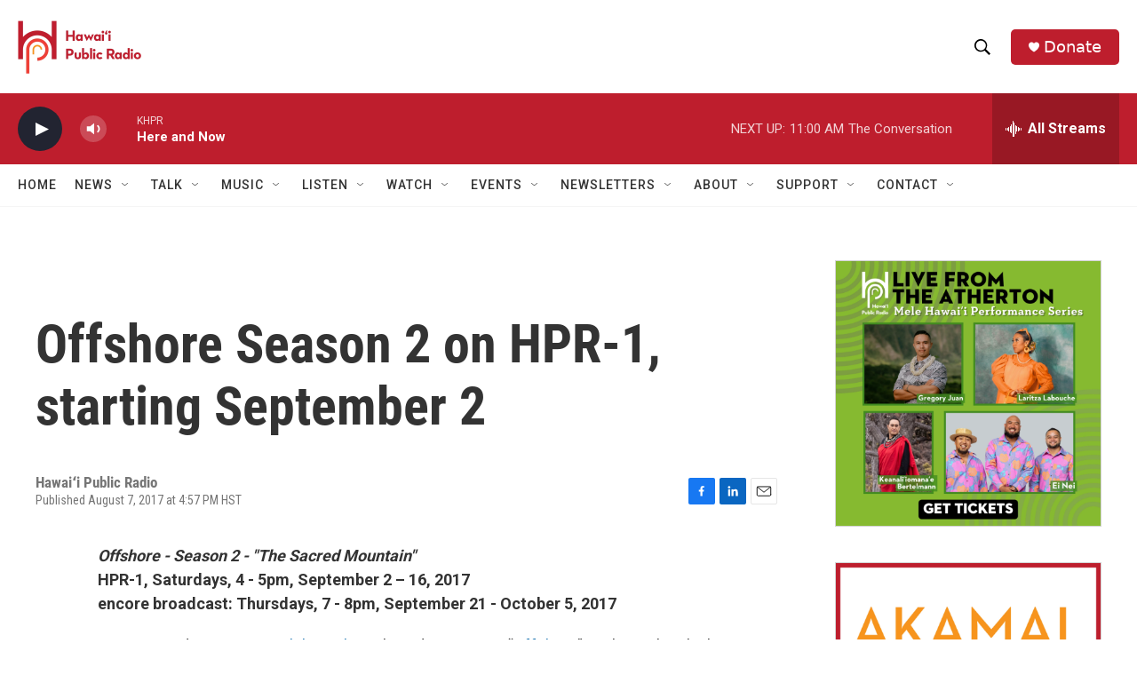

--- FILE ---
content_type: text/html; charset=utf-8
request_url: https://www.google.com/recaptcha/api2/aframe
body_size: 267
content:
<!DOCTYPE HTML><html><head><meta http-equiv="content-type" content="text/html; charset=UTF-8"></head><body><script nonce="qJo-BXycTEjVms_VcPOE8Q">/** Anti-fraud and anti-abuse applications only. See google.com/recaptcha */ try{var clients={'sodar':'https://pagead2.googlesyndication.com/pagead/sodar?'};window.addEventListener("message",function(a){try{if(a.source===window.parent){var b=JSON.parse(a.data);var c=clients[b['id']];if(c){var d=document.createElement('img');d.src=c+b['params']+'&rc='+(localStorage.getItem("rc::a")?sessionStorage.getItem("rc::b"):"");window.document.body.appendChild(d);sessionStorage.setItem("rc::e",parseInt(sessionStorage.getItem("rc::e")||0)+1);localStorage.setItem("rc::h",'1768509925528');}}}catch(b){}});window.parent.postMessage("_grecaptcha_ready", "*");}catch(b){}</script></body></html>